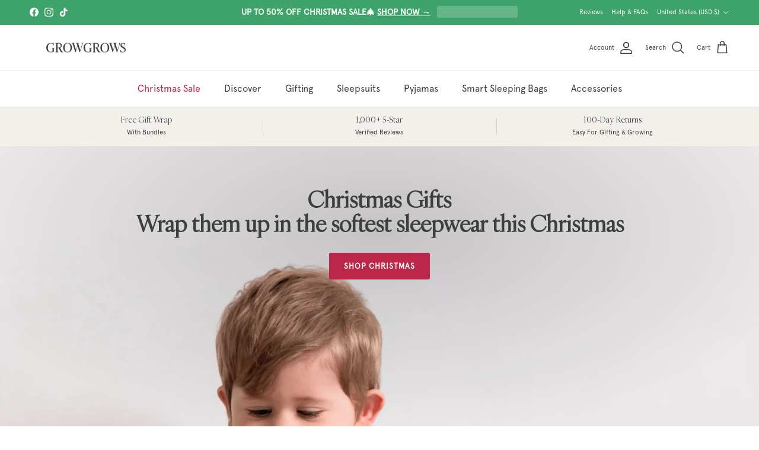

--- FILE ---
content_type: text/css
request_url: https://growgrows.com/cdn/shop/t/80/assets/swatches.css?v=137307871529350670951764761524
body_size: 1022
content:
@charset "UTF-8";[data-swatch=sage]{--swatch-background-image: url(//growgrows.com/cdn/shop/files/sage_128x128_crop_center.png?v=15831397283244421488) }[data-swatch=forest]{--swatch-background-image: url(//growgrows.com/cdn/shop/files/forest_128x128_crop_center.png?v=6419952725428460792) }[data-swatch=white]{--swatch-background-image: url(//growgrows.com/cdn/shop/files/white_128x128_crop_center.png?v=17799814087251471071) }[data-swatch=navy]{--swatch-background-image: url(//growgrows.com/cdn/shop/files/navy_128x128_crop_center.png?v=3139065522265112245) }[data-swatch=blush]{--swatch-background-image: url(//growgrows.com/cdn/shop/files/blush_128x128_crop_center.png?v=9502527310160370518) }[data-swatch=cashmere]{--swatch-background-image: url(//growgrows.com/cdn/shop/files/cashmere_128x128_crop_center.png?v=16878402461643094267) }[data-swatch="sky blue pinstripe"]{--swatch-background-image: url(//growgrows.com/cdn/shop/files/sky-blue-pinstripe_128x128_crop_center.png?v=13703831137686093915) }[data-swatch="pink pinstripe"]{--swatch-background-image: url(//growgrows.com/cdn/shop/files/pink-pinstripe_128x128_crop_center.png?v=8133722013090621218) }[data-swatch="cashmere pinstripe"]{--swatch-background-image: url(//growgrows.com/cdn/shop/files/cashmere-pinstripe_128x128_crop_center.png?v=11694120374728369751) }[data-swatch="1-pack"]{--swatch-background-image: url(//growgrows.com/cdn/shop/files/1-pack_128x128_crop_center.png?v=8605016805609587688) }[data-swatch="2-pack"]{--swatch-background-image: url(//growgrows.com/cdn/shop/files/2-pack_128x128_crop_center.png?v=1935456073817760112) }[data-swatch="3-pack"]{--swatch-background-image: url(//growgrows.com/cdn/shop/files/3-pack_128x128_crop_center.png?v=15198835568902319581) }[data-swatch="boys 4-pack"]{--swatch-background-image: url(//growgrows.com/cdn/shop/files/boys-4-pack_128x128_crop_center.png?v=3479400759074252815) }[data-swatch="girls 4-pack"]{--swatch-background-image: url(//growgrows.com/cdn/shop/files/girls-4-pack_128x128_crop_center.png?v=17168167425383086593) }[data-swatch="leaf moons"]{--swatch-background-image: url(//growgrows.com/cdn/shop/files/leaf-moons_128x128_crop_center.png?v=4056068353017512280) }[data-swatch="blue moons"]{--swatch-background-image: url(//growgrows.com/cdn/shop/files/blue-moons_128x128_crop_center.png?v=8277966759589259381) }[data-swatch="pink moons"]{--swatch-background-image: url(//growgrows.com/cdn/shop/files/pink-moons_128x128_crop_center.png?v=7155641534684115111) }[data-swatch="boys 7-pack"]{--swatch-background-image: url(//growgrows.com/cdn/shop/files/boys-7-pack_128x128_crop_center.png?v=9907143698793716347) }[data-swatch="girls 7-pack"]{--swatch-background-image: url(//growgrows.com/cdn/shop/files/girls-7-pack_128x128_crop_center.png?v=14896725488714273390) }[data-swatch="3-pack boys"]{--swatch-background-image: url(//growgrows.com/cdn/shop/files/3-pack-boys_128x128_crop_center.png?v=8509970683827589094) }[data-swatch="3-pack girls"]{--swatch-background-image: url(//growgrows.com/cdn/shop/files/3-pack-girls_128x128_crop_center.png?v=7998236059526606232) }[data-swatch=autumnal]{--swatch-background-image: url(//growgrows.com/cdn/shop/files/autumnal_128x128_crop_center.png?v=17152796973558829278) }[data-swatch=wildlife]{--swatch-background-image: url(//growgrows.com/cdn/shop/files/wildlife_128x128_crop_center.png?v=4654247507503756789) }[data-swatch=best-selling]{--swatch-background-image: url(//growgrows.com/cdn/shop/files/best-selling_128x128_crop_center.png?25886) }[data-swatch="3-pack wildlife"]{--swatch-background-image: url(//growgrows.com/cdn/shop/files/3-pack-wildlife_128x128_crop_center.png?v=12628892855405127197) }[data-swatch="3-pack animals"]{--swatch-background-image: url(//growgrows.com/cdn/shop/files/3-pack-animals_128x128_crop_center.png?v=8846020361142164971) }[data-swatch="5-pack wildlife"]{--swatch-background-image: url(//growgrows.com/cdn/shop/files/5-pack-wildlife_128x128_crop_center.png?v=6584770427453903616) }[data-swatch="country leaf"]{--swatch-background-image: url(//growgrows.com/cdn/shop/files/country-leaf_128x128_crop_center.png?v=10160916184630052872) }[data-swatch="alpine adventures"]{--swatch-background-image: url(//growgrows.com/cdn/shop/files/alpine-adventures_128x128_crop_center.png?v=13488271757695218500) }[data-swatch="arctic animals"]{--swatch-background-image: url(//growgrows.com/cdn/shop/files/arctic-animals_128x128_crop_center.png?v=9637906005850048709) }[data-swatch="autumnal amazes"]{--swatch-background-image: url(//growgrows.com/cdn/shop/files/autumnal-amazes_128x128_crop_center.png?v=10746945757648206736) }[data-swatch="cashmere pin stripe"]{--swatch-background-image: url(//growgrows.com/cdn/shop/files/cashmere-pin-stripe_128x128_crop_center.png?25886) }[data-swatch="christmas eve"]{--swatch-background-image: url(//growgrows.com/cdn/shop/files/christmas-eve_128x128_crop_center.png?v=13368395403382600514) }[data-swatch="cozy cubs"]{--swatch-background-image: url(//growgrows.com/cdn/shop/files/cozy-cubs_128x128_crop_center.png?v=5094914561197047611) }[data-swatch="cuddly cacti"]{--swatch-background-image: url(//growgrows.com/cdn/shop/files/cuddly-cacti_128x128_crop_center.png?v=10371987362234813655) }[data-swatch="dandy dinos"]{--swatch-background-image: url(//growgrows.com/cdn/shop/files/dandy-dinos_128x128_crop_center.png?v=216822607320804481) }[data-swatch="delightful doodles"]{--swatch-background-image: url(//growgrows.com/cdn/shop/files/delightful-doodles_128x128_crop_center.png?v=5925681087219637517) }[data-swatch="family farm"]{--swatch-background-image: url(//growgrows.com/cdn/shop/files/family-farm_128x128_crop_center.png?v=6686219829507736237) }[data-swatch="fleeting fawn"]{--swatch-background-image: url(//growgrows.com/cdn/shop/files/fleeting-fawn_128x128_crop_center.png?v=761720187960855191) }[data-swatch="fluffy foxes"]{--swatch-background-image: url(//growgrows.com/cdn/shop/files/fluffy-foxes_128x128_crop_center.png?v=16855846437355748767) }[data-swatch="gentle giraffes"]{--swatch-background-image: url(//growgrows.com/cdn/shop/files/gentle-giraffes_128x128_crop_center.png?v=1990092440248441673) }[data-swatch="grapefruit glow"]{--swatch-background-image: url(//growgrows.com/cdn/shop/files/grapefruit-glow_128x128_crop_center.png?v=10596243892952561586) }[data-swatch="happy hedgehogs"]{--swatch-background-image: url(//growgrows.com/cdn/shop/files/happy-hedgehog_128x128_crop_center.png?25886) }[data-swatch="homely harvest"]{--swatch-background-image: url(//growgrows.com/cdn/shop/files/homely-harvest_128x128_crop_center.png?v=10639459417264676305) }[data-swatch="honey bees"]{--swatch-background-image: url(//growgrows.com/cdn/shop/files/honey-bees_128x128_crop_center.png?v=3560584683879420032) }[data-swatch="jolly holly"]{--swatch-background-image: url(//growgrows.com/cdn/shop/files/jolly.holly_128x128_crop_center.png?25886) }[data-swatch="lily pad lullaby"]{--swatch-background-image: url(//growgrows.com/cdn/shop/files/lily-pad-lullaby_128x128_crop_center.png?v=2784950742081849352) }[data-swatch="little summit"]{--swatch-background-image: url(//growgrows.com/cdn/shop/files/little-summit_128x128_crop_center.png?v=6388502906873070677) }[data-swatch="lovely lemons"]{--swatch-background-image: url(//growgrows.com/cdn/shop/files/lovely-lemons_128x128_crop_center.png?v=14966091459890958656) }[data-swatch="marvellous moons"]{--swatch-background-image: url(//growgrows.com/cdn/shop/files/marvellous-moons_128x128_crop_center.png?v=6788131841230145136) }[data-swatch="midnight moons"]{--swatch-background-image: url(//growgrows.com/cdn/shop/files/midnight-moons_128x128_crop_center.png?v=12766210152592374579) }[data-swatch="playful pandas"]{--swatch-background-image: url(//growgrows.com/cdn/shop/files/playful-pandas_128x128_crop_center.png?v=4292034338184140837) }[data-swatch="plentiful planets"]{--swatch-background-image: url(//growgrows.com/cdn/shop/files/plentiful-planets_128x128_crop_center.png?v=18055018277056510167) }[data-swatch="plodding penguins"]{--swatch-background-image: url(//growgrows.com/cdn/shop/files/plodding-penguins_128x128_crop_center.png?v=10654123099219563071) }[data-swatch="pumpkin pie"]{--swatch-background-image: url(//growgrows.com/cdn/shop/files/pumpkin-pie_128x128_crop_center.png?v=2601460792446343406) }[data-swatch="radiant rainbows"]{--swatch-background-image: url(//growgrows.com/cdn/shop/files/radiant-rainbows_128x128_crop_center.png?v=13864100618726664310) }[data-swatch="safari slumber"]{--swatch-background-image: url(//growgrows.com/cdn/shop/files/safari-slumber_128x128_crop_center.png?v=11355124468738396933) }[data-swatch="sea life"]{--swatch-background-image: url(//growgrows.com/cdn/shop/files/sea-life_128x128_crop_center.png?v=15208824780560970926) }[data-swatch="sleepy sloth"]{--swatch-background-image: url(//growgrows.com/cdn/shop/files/sleepy-sloth_128x128_crop_center.png?v=1615868937972542259) }[data-swatch="snuggly bunnies"]{--swatch-background-image: url(//growgrows.com/cdn/shop/files/snuggly-bunnies_128x128_crop_center.png?v=12572524340064782454) }[data-swatch="tropical turtles"]{--swatch-background-image: url(//growgrows.com/cdn/shop/files/tropical-turtles_128x128_crop_center.png?v=16683693456696622719) }[data-swatch="tiny twirls"]{--swatch-background-image: url(//growgrows.com/cdn/shop/files/tiny-twirls_128x128_crop_center.png?v=8627370854322679738) }[data-swatch="up up away"]{--swatch-background-image: url(//growgrows.com/cdn/shop/files/up-up-away_128x128_crop_center.png?v=8510223413084924976) }[data-swatch="woodland walks"]{--swatch-background-image: url(//growgrows.com/cdn/shop/files/woodland-walks_128x128_crop_center.png?v=7710387979600283719) }[data-swatch="seaside sailor"]{--swatch-background-image: url(//growgrows.com/cdn/shop/files/seaside-sailor_128x128_crop_center.png?v=16595345042578108403) }[data-swatch="cosmic constellations"]{--swatch-background-image: url(//growgrows.com/cdn/shop/files/cosmic-constellations_128x128_crop_center.png?v=4312601424913977431) }[data-swatch="fred the fox"]{--swatch-background-image: url(//growgrows.com/cdn/shop/files/foxes-comforter_128x128_crop_center.png?v=13877767162563363597) }[data-swatch="ember the elephant"]{--swatch-background-image: url(//growgrows.com/cdn/shop/files/elephant-comforter_128x128_crop_center.png?v=8046680618492518631) }[data-swatch="perry the penguin"]{--swatch-background-image: url(//growgrows.com/cdn/shop/files/penguin-comforter_128x128_crop_center.png?v=13271522575507836993) }[data-swatch="bea the bunny"]{--swatch-background-image: url(//growgrows.com/cdn/shop/files/bunny-comforter_128x128_crop_center.png?v=18285347772482280069) }[data-swatch="gigi the giraffe"]{--swatch-background-image: url(//growgrows.com/cdn/shop/files/giraffe-comforter_128x128_crop_center.png?v=3781700137344147975) }[data-swatch="pea the panda"]{--swatch-background-image: url(//growgrows.com/cdn/shop/files/panda-comforter_128x128_crop_center.png?v=12623140374675447178) }
/*# sourceMappingURL=/cdn/shop/t/80/assets/swatches.css.map?v=137307871529350670951764761524 */


--- FILE ---
content_type: text/json
request_url: https://conf.config-security.com/model
body_size: 82
content:
{"title":"recommendation AI model (keras)","structure":"release_id=0x3e:2e:70:2b:28:42:60:4b:70:56:2c:28:75:6c:69:26:66:36:3e:79:6e:6b:7b:2c:79:2c:55:30:55;keras;vtaptvjgl0fdl01ef8xkhjulpg5w40dvul4u16cz4zn4sdcl2ystuhd82d02xbkqna6il6t1","weights":"../weights/3e2e702b.h5","biases":"../biases/3e2e702b.h5"}

--- FILE ---
content_type: text/javascript; charset=utf-8
request_url: https://growgrows.com/en-us/cart.js
body_size: -11
content:
{"token":"hWN6HUXaalt1XcakC4SHaxNK?key=d7c7b30154044ca4188c100859330b9e","note":"","attributes":{"igId":"ig_f783cf9644d77f3bd6d53a5a966f911f95d9"},"original_total_price":0,"total_price":0,"total_discount":0,"total_weight":0.0,"item_count":0,"items":[],"requires_shipping":false,"currency":"USD","items_subtotal_price":0,"cart_level_discount_applications":[],"discount_codes":[]}